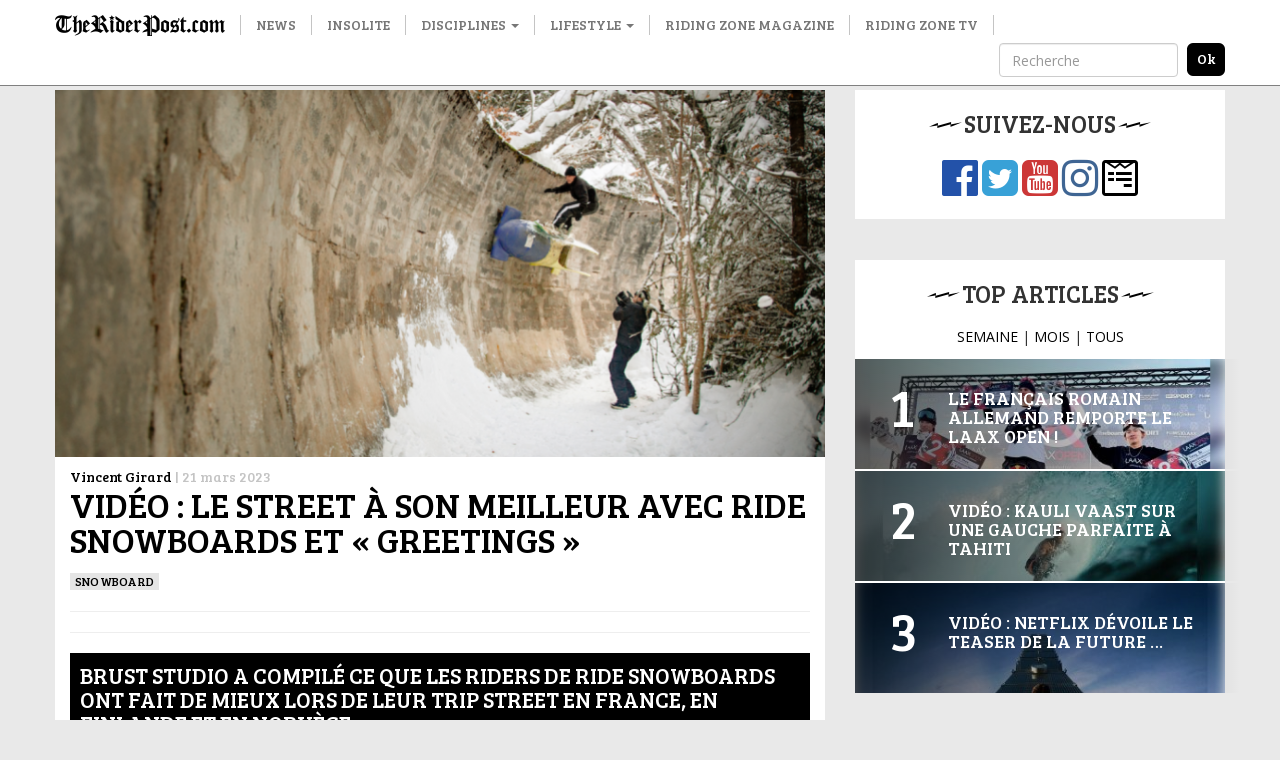

--- FILE ---
content_type: text/html; charset=UTF-8
request_url: https://www.theriderpost.com/disciplines/snow/snowboard/video-le-street-a-son-meilleur-avec-ride-snowboards-et-greetings/
body_size: 12099
content:

<!doctype html>
<html lang="fr-FR">
  <head>

  <meta charset="utf-8">
  <meta http-equiv="x-ua-compatible" content="ie=edge">
  <meta name="viewport" content="width=device-width, initial-scale=1">
  
  <meta name='robots' content='index, follow, max-image-preview:large, max-snippet:-1, max-video-preview:-1' />

	<!-- This site is optimized with the Yoast SEO plugin v23.0 - https://yoast.com/wordpress/plugins/seo/ -->
	<title>Vidéo : Le street à son meilleur avec Ride Snowboards et &quot;Greetings&quot;</title>
	<link rel="canonical" href="https://www.theriderpost.com/disciplines/snow/snowboard/video-le-street-a-son-meilleur-avec-ride-snowboards-et-greetings/" />
	<meta property="og:locale" content="fr_FR" />
	<meta property="og:type" content="article" />
	<meta property="og:title" content="Vidéo : Le street à son meilleur avec Ride Snowboards et &quot;Greetings&quot;" />
	<meta property="og:description" content="Brust Studio a compilé ce que les riders de Ride Snowboards ont fait de mieux lors de leur trip street en France, en Finlande et en Norvège. En décembre dernier, Brust Studio dévoilait la vidéo « Sincerely Yours » produite par Ride Snowboards Europe. C’est désormais un remix des meilleurs tricks de cette production auquel on a &hellip; Continued" />
	<meta property="og:url" content="https://www.theriderpost.com/disciplines/snow/snowboard/video-le-street-a-son-meilleur-avec-ride-snowboards-et-greetings/" />
	<meta property="og:site_name" content="The Rider Post" />
	<meta property="article:publisher" content="https://www.facebook.com/theriderpost/" />
	<meta property="article:published_time" content="2023-03-21T14:35:00+00:00" />
	<meta property="article:modified_time" content="2023-03-21T14:35:02+00:00" />
	<meta property="og:image" content="https://www.theriderpost.com/wp-content/uploads/2023/03/dfgdfg.png" />
	<meta property="og:image:width" content="1172" />
	<meta property="og:image:height" content="559" />
	<meta property="og:image:type" content="image/png" />
	<meta name="author" content="Vincent Girard" />
	<meta name="twitter:card" content="summary_large_image" />
	<meta name="twitter:creator" content="@TheRiderPost" />
	<meta name="twitter:site" content="@TheRiderPost" />
	<meta name="twitter:label1" content="Écrit par" />
	<meta name="twitter:data1" content="Vincent Girard" />
	<script type="application/ld+json" class="yoast-schema-graph">{"@context":"https://schema.org","@graph":[{"@type":"Article","@id":"https://www.theriderpost.com/disciplines/snow/snowboard/video-le-street-a-son-meilleur-avec-ride-snowboards-et-greetings/#article","isPartOf":{"@id":"https://www.theriderpost.com/disciplines/snow/snowboard/video-le-street-a-son-meilleur-avec-ride-snowboards-et-greetings/"},"author":{"name":"Vincent Girard","@id":"https://www.theriderpost.com/#/schema/person/d20d57cd69fbe5c89ffb279f1948f418"},"headline":"Vidéo : Le street à son meilleur avec Ride Snowboards et « Greetings »","datePublished":"2023-03-21T14:35:00+00:00","dateModified":"2023-03-21T14:35:02+00:00","mainEntityOfPage":{"@id":"https://www.theriderpost.com/disciplines/snow/snowboard/video-le-street-a-son-meilleur-avec-ride-snowboards-et-greetings/"},"wordCount":170,"commentCount":0,"publisher":{"@id":"https://www.theriderpost.com/#organization"},"image":{"@id":"https://www.theriderpost.com/disciplines/snow/snowboard/video-le-street-a-son-meilleur-avec-ride-snowboards-et-greetings/#primaryimage"},"thumbnailUrl":"https://www.theriderpost.com/wp-content/uploads/2023/03/dfgdfg.png","keywords":["snowboard"],"articleSection":["SNOWBOARD"],"inLanguage":"fr-FR","potentialAction":[{"@type":"CommentAction","name":"Comment","target":["https://www.theriderpost.com/disciplines/snow/snowboard/video-le-street-a-son-meilleur-avec-ride-snowboards-et-greetings/#respond"]}]},{"@type":"WebPage","@id":"https://www.theriderpost.com/disciplines/snow/snowboard/video-le-street-a-son-meilleur-avec-ride-snowboards-et-greetings/","url":"https://www.theriderpost.com/disciplines/snow/snowboard/video-le-street-a-son-meilleur-avec-ride-snowboards-et-greetings/","name":"Vidéo : Le street à son meilleur avec Ride Snowboards et \"Greetings\"","isPartOf":{"@id":"https://www.theriderpost.com/#website"},"primaryImageOfPage":{"@id":"https://www.theriderpost.com/disciplines/snow/snowboard/video-le-street-a-son-meilleur-avec-ride-snowboards-et-greetings/#primaryimage"},"image":{"@id":"https://www.theriderpost.com/disciplines/snow/snowboard/video-le-street-a-son-meilleur-avec-ride-snowboards-et-greetings/#primaryimage"},"thumbnailUrl":"https://www.theriderpost.com/wp-content/uploads/2023/03/dfgdfg.png","datePublished":"2023-03-21T14:35:00+00:00","dateModified":"2023-03-21T14:35:02+00:00","breadcrumb":{"@id":"https://www.theriderpost.com/disciplines/snow/snowboard/video-le-street-a-son-meilleur-avec-ride-snowboards-et-greetings/#breadcrumb"},"inLanguage":"fr-FR","potentialAction":[{"@type":"ReadAction","target":["https://www.theriderpost.com/disciplines/snow/snowboard/video-le-street-a-son-meilleur-avec-ride-snowboards-et-greetings/"]}]},{"@type":"ImageObject","inLanguage":"fr-FR","@id":"https://www.theriderpost.com/disciplines/snow/snowboard/video-le-street-a-son-meilleur-avec-ride-snowboards-et-greetings/#primaryimage","url":"https://www.theriderpost.com/wp-content/uploads/2023/03/dfgdfg.png","contentUrl":"https://www.theriderpost.com/wp-content/uploads/2023/03/dfgdfg.png","width":1172,"height":559},{"@type":"BreadcrumbList","@id":"https://www.theriderpost.com/disciplines/snow/snowboard/video-le-street-a-son-meilleur-avec-ride-snowboards-et-greetings/#breadcrumb","itemListElement":[{"@type":"ListItem","position":1,"name":"The Rider Post - Sports Extrêmes","item":"https://www.theriderpost.com/"},{"@type":"ListItem","position":2,"name":"Vidéo : Le street à son meilleur avec Ride Snowboards et « Greetings »"}]},{"@type":"WebSite","@id":"https://www.theriderpost.com/#website","url":"https://www.theriderpost.com/","name":"The Rider Post","description":"L&#039;actualité des sports extrêmes et des cultures freestyle.","publisher":{"@id":"https://www.theriderpost.com/#organization"},"potentialAction":[{"@type":"SearchAction","target":{"@type":"EntryPoint","urlTemplate":"https://www.theriderpost.com/?s={search_term_string}"},"query-input":"required name=search_term_string"}],"inLanguage":"fr-FR"},{"@type":"Organization","@id":"https://www.theriderpost.com/#organization","name":"The Riding Post - Sport Extrême","url":"https://www.theriderpost.com/","logo":{"@type":"ImageObject","inLanguage":"fr-FR","@id":"https://www.theriderpost.com/#/schema/logo/image/","url":"https://www.theriderpost.com/wp-content/uploads/2018/08/THERIDERPOSTsansfondnoir.jpg","contentUrl":"https://www.theriderpost.com/wp-content/uploads/2018/08/THERIDERPOSTsansfondnoir.jpg","width":2414,"height":505,"caption":"The Riding Post - Sport Extrême"},"image":{"@id":"https://www.theriderpost.com/#/schema/logo/image/"},"sameAs":["https://www.facebook.com/theriderpost/","https://x.com/TheRiderPost","https://www.instagram.com/theriderpostofficial/","https://www.youtube.com/user/TheRiderPost"]},{"@type":"Person","@id":"https://www.theriderpost.com/#/schema/person/d20d57cd69fbe5c89ffb279f1948f418","name":"Vincent Girard","image":{"@type":"ImageObject","inLanguage":"fr-FR","@id":"https://www.theriderpost.com/#/schema/person/image/","url":"https://secure.gravatar.com/avatar/5466855c570b5f2f4e06c98b1dedd1a2?s=96&d=mm&r=g","contentUrl":"https://secure.gravatar.com/avatar/5466855c570b5f2f4e06c98b1dedd1a2?s=96&d=mm&r=g","caption":"Vincent Girard"},"sameAs":["http://theriderpost.com"]}]}</script>
	<!-- / Yoast SEO plugin. -->


<link rel='dns-prefetch' href='//maxcdn.bootstrapcdn.com' />
<link href='https://fonts.gstatic.com' crossorigin rel='preconnect' />
<link rel="alternate" type="application/rss+xml" title="The Rider Post &raquo; Vidéo : Le street à son meilleur avec Ride Snowboards et « Greetings » Flux des commentaires" href="https://www.theriderpost.com/disciplines/snow/snowboard/video-le-street-a-son-meilleur-avec-ride-snowboards-et-greetings/feed/" />
<link data-minify="1" rel='stylesheet' id='sbr_styles-css' href='https://www.theriderpost.com/wp-content/cache/min/1/wp-content/plugins/reviews-feed/assets/css/sbr-styles.css?ver=1747302778' type='text/css' media='all' />
<link rel='stylesheet' id='sbi_styles-css' href='https://www.theriderpost.com/wp-content/plugins/instagram-feed/css/sbi-styles.min.css?ver=6.4.3' type='text/css' media='all' />
<style id='wp-emoji-styles-inline-css' type='text/css'>

	img.wp-smiley, img.emoji {
		display: inline !important;
		border: none !important;
		box-shadow: none !important;
		height: 1em !important;
		width: 1em !important;
		margin: 0 0.07em !important;
		vertical-align: -0.1em !important;
		background: none !important;
		padding: 0 !important;
	}
</style>
<link rel='stylesheet' id='wp-block-library-css' href='https://www.theriderpost.com/wp-includes/css/dist/block-library/style.min.css?ver=6.5.5' type='text/css' media='all' />
<style id='classic-theme-styles-inline-css' type='text/css'>
/*! This file is auto-generated */
.wp-block-button__link{color:#fff;background-color:#32373c;border-radius:9999px;box-shadow:none;text-decoration:none;padding:calc(.667em + 2px) calc(1.333em + 2px);font-size:1.125em}.wp-block-file__button{background:#32373c;color:#fff;text-decoration:none}
</style>
<style id='global-styles-inline-css' type='text/css'>
body{--wp--preset--color--black: #000000;--wp--preset--color--cyan-bluish-gray: #abb8c3;--wp--preset--color--white: #ffffff;--wp--preset--color--pale-pink: #f78da7;--wp--preset--color--vivid-red: #cf2e2e;--wp--preset--color--luminous-vivid-orange: #ff6900;--wp--preset--color--luminous-vivid-amber: #fcb900;--wp--preset--color--light-green-cyan: #7bdcb5;--wp--preset--color--vivid-green-cyan: #00d084;--wp--preset--color--pale-cyan-blue: #8ed1fc;--wp--preset--color--vivid-cyan-blue: #0693e3;--wp--preset--color--vivid-purple: #9b51e0;--wp--preset--gradient--vivid-cyan-blue-to-vivid-purple: linear-gradient(135deg,rgba(6,147,227,1) 0%,rgb(155,81,224) 100%);--wp--preset--gradient--light-green-cyan-to-vivid-green-cyan: linear-gradient(135deg,rgb(122,220,180) 0%,rgb(0,208,130) 100%);--wp--preset--gradient--luminous-vivid-amber-to-luminous-vivid-orange: linear-gradient(135deg,rgba(252,185,0,1) 0%,rgba(255,105,0,1) 100%);--wp--preset--gradient--luminous-vivid-orange-to-vivid-red: linear-gradient(135deg,rgba(255,105,0,1) 0%,rgb(207,46,46) 100%);--wp--preset--gradient--very-light-gray-to-cyan-bluish-gray: linear-gradient(135deg,rgb(238,238,238) 0%,rgb(169,184,195) 100%);--wp--preset--gradient--cool-to-warm-spectrum: linear-gradient(135deg,rgb(74,234,220) 0%,rgb(151,120,209) 20%,rgb(207,42,186) 40%,rgb(238,44,130) 60%,rgb(251,105,98) 80%,rgb(254,248,76) 100%);--wp--preset--gradient--blush-light-purple: linear-gradient(135deg,rgb(255,206,236) 0%,rgb(152,150,240) 100%);--wp--preset--gradient--blush-bordeaux: linear-gradient(135deg,rgb(254,205,165) 0%,rgb(254,45,45) 50%,rgb(107,0,62) 100%);--wp--preset--gradient--luminous-dusk: linear-gradient(135deg,rgb(255,203,112) 0%,rgb(199,81,192) 50%,rgb(65,88,208) 100%);--wp--preset--gradient--pale-ocean: linear-gradient(135deg,rgb(255,245,203) 0%,rgb(182,227,212) 50%,rgb(51,167,181) 100%);--wp--preset--gradient--electric-grass: linear-gradient(135deg,rgb(202,248,128) 0%,rgb(113,206,126) 100%);--wp--preset--gradient--midnight: linear-gradient(135deg,rgb(2,3,129) 0%,rgb(40,116,252) 100%);--wp--preset--font-size--small: 13px;--wp--preset--font-size--medium: 20px;--wp--preset--font-size--large: 36px;--wp--preset--font-size--x-large: 42px;--wp--preset--spacing--20: 0.44rem;--wp--preset--spacing--30: 0.67rem;--wp--preset--spacing--40: 1rem;--wp--preset--spacing--50: 1.5rem;--wp--preset--spacing--60: 2.25rem;--wp--preset--spacing--70: 3.38rem;--wp--preset--spacing--80: 5.06rem;--wp--preset--shadow--natural: 6px 6px 9px rgba(0, 0, 0, 0.2);--wp--preset--shadow--deep: 12px 12px 50px rgba(0, 0, 0, 0.4);--wp--preset--shadow--sharp: 6px 6px 0px rgba(0, 0, 0, 0.2);--wp--preset--shadow--outlined: 6px 6px 0px -3px rgba(255, 255, 255, 1), 6px 6px rgba(0, 0, 0, 1);--wp--preset--shadow--crisp: 6px 6px 0px rgba(0, 0, 0, 1);}:where(.is-layout-flex){gap: 0.5em;}:where(.is-layout-grid){gap: 0.5em;}body .is-layout-flex{display: flex;}body .is-layout-flex{flex-wrap: wrap;align-items: center;}body .is-layout-flex > *{margin: 0;}body .is-layout-grid{display: grid;}body .is-layout-grid > *{margin: 0;}:where(.wp-block-columns.is-layout-flex){gap: 2em;}:where(.wp-block-columns.is-layout-grid){gap: 2em;}:where(.wp-block-post-template.is-layout-flex){gap: 1.25em;}:where(.wp-block-post-template.is-layout-grid){gap: 1.25em;}.has-black-color{color: var(--wp--preset--color--black) !important;}.has-cyan-bluish-gray-color{color: var(--wp--preset--color--cyan-bluish-gray) !important;}.has-white-color{color: var(--wp--preset--color--white) !important;}.has-pale-pink-color{color: var(--wp--preset--color--pale-pink) !important;}.has-vivid-red-color{color: var(--wp--preset--color--vivid-red) !important;}.has-luminous-vivid-orange-color{color: var(--wp--preset--color--luminous-vivid-orange) !important;}.has-luminous-vivid-amber-color{color: var(--wp--preset--color--luminous-vivid-amber) !important;}.has-light-green-cyan-color{color: var(--wp--preset--color--light-green-cyan) !important;}.has-vivid-green-cyan-color{color: var(--wp--preset--color--vivid-green-cyan) !important;}.has-pale-cyan-blue-color{color: var(--wp--preset--color--pale-cyan-blue) !important;}.has-vivid-cyan-blue-color{color: var(--wp--preset--color--vivid-cyan-blue) !important;}.has-vivid-purple-color{color: var(--wp--preset--color--vivid-purple) !important;}.has-black-background-color{background-color: var(--wp--preset--color--black) !important;}.has-cyan-bluish-gray-background-color{background-color: var(--wp--preset--color--cyan-bluish-gray) !important;}.has-white-background-color{background-color: var(--wp--preset--color--white) !important;}.has-pale-pink-background-color{background-color: var(--wp--preset--color--pale-pink) !important;}.has-vivid-red-background-color{background-color: var(--wp--preset--color--vivid-red) !important;}.has-luminous-vivid-orange-background-color{background-color: var(--wp--preset--color--luminous-vivid-orange) !important;}.has-luminous-vivid-amber-background-color{background-color: var(--wp--preset--color--luminous-vivid-amber) !important;}.has-light-green-cyan-background-color{background-color: var(--wp--preset--color--light-green-cyan) !important;}.has-vivid-green-cyan-background-color{background-color: var(--wp--preset--color--vivid-green-cyan) !important;}.has-pale-cyan-blue-background-color{background-color: var(--wp--preset--color--pale-cyan-blue) !important;}.has-vivid-cyan-blue-background-color{background-color: var(--wp--preset--color--vivid-cyan-blue) !important;}.has-vivid-purple-background-color{background-color: var(--wp--preset--color--vivid-purple) !important;}.has-black-border-color{border-color: var(--wp--preset--color--black) !important;}.has-cyan-bluish-gray-border-color{border-color: var(--wp--preset--color--cyan-bluish-gray) !important;}.has-white-border-color{border-color: var(--wp--preset--color--white) !important;}.has-pale-pink-border-color{border-color: var(--wp--preset--color--pale-pink) !important;}.has-vivid-red-border-color{border-color: var(--wp--preset--color--vivid-red) !important;}.has-luminous-vivid-orange-border-color{border-color: var(--wp--preset--color--luminous-vivid-orange) !important;}.has-luminous-vivid-amber-border-color{border-color: var(--wp--preset--color--luminous-vivid-amber) !important;}.has-light-green-cyan-border-color{border-color: var(--wp--preset--color--light-green-cyan) !important;}.has-vivid-green-cyan-border-color{border-color: var(--wp--preset--color--vivid-green-cyan) !important;}.has-pale-cyan-blue-border-color{border-color: var(--wp--preset--color--pale-cyan-blue) !important;}.has-vivid-cyan-blue-border-color{border-color: var(--wp--preset--color--vivid-cyan-blue) !important;}.has-vivid-purple-border-color{border-color: var(--wp--preset--color--vivid-purple) !important;}.has-vivid-cyan-blue-to-vivid-purple-gradient-background{background: var(--wp--preset--gradient--vivid-cyan-blue-to-vivid-purple) !important;}.has-light-green-cyan-to-vivid-green-cyan-gradient-background{background: var(--wp--preset--gradient--light-green-cyan-to-vivid-green-cyan) !important;}.has-luminous-vivid-amber-to-luminous-vivid-orange-gradient-background{background: var(--wp--preset--gradient--luminous-vivid-amber-to-luminous-vivid-orange) !important;}.has-luminous-vivid-orange-to-vivid-red-gradient-background{background: var(--wp--preset--gradient--luminous-vivid-orange-to-vivid-red) !important;}.has-very-light-gray-to-cyan-bluish-gray-gradient-background{background: var(--wp--preset--gradient--very-light-gray-to-cyan-bluish-gray) !important;}.has-cool-to-warm-spectrum-gradient-background{background: var(--wp--preset--gradient--cool-to-warm-spectrum) !important;}.has-blush-light-purple-gradient-background{background: var(--wp--preset--gradient--blush-light-purple) !important;}.has-blush-bordeaux-gradient-background{background: var(--wp--preset--gradient--blush-bordeaux) !important;}.has-luminous-dusk-gradient-background{background: var(--wp--preset--gradient--luminous-dusk) !important;}.has-pale-ocean-gradient-background{background: var(--wp--preset--gradient--pale-ocean) !important;}.has-electric-grass-gradient-background{background: var(--wp--preset--gradient--electric-grass) !important;}.has-midnight-gradient-background{background: var(--wp--preset--gradient--midnight) !important;}.has-small-font-size{font-size: var(--wp--preset--font-size--small) !important;}.has-medium-font-size{font-size: var(--wp--preset--font-size--medium) !important;}.has-large-font-size{font-size: var(--wp--preset--font-size--large) !important;}.has-x-large-font-size{font-size: var(--wp--preset--font-size--x-large) !important;}
.wp-block-navigation a:where(:not(.wp-element-button)){color: inherit;}
:where(.wp-block-post-template.is-layout-flex){gap: 1.25em;}:where(.wp-block-post-template.is-layout-grid){gap: 1.25em;}
:where(.wp-block-columns.is-layout-flex){gap: 2em;}:where(.wp-block-columns.is-layout-grid){gap: 2em;}
.wp-block-pullquote{font-size: 1.5em;line-height: 1.6;}
</style>
<link data-minify="1" rel='stylesheet' id='contact-form-7-css' href='https://www.theriderpost.com/wp-content/cache/min/1/wp-content/plugins/contact-form-7/includes/css/styles.css?ver=1747302778' type='text/css' media='all' />
<link rel='stylesheet' id='ctf_styles-css' href='https://www.theriderpost.com/wp-content/plugins/custom-twitter-feeds/css/ctf-styles.min.css?ver=2.2.2' type='text/css' media='all' />
<link rel='stylesheet' id='cff-css' href='https://www.theriderpost.com/wp-content/plugins/custom-facebook-feed/assets/css/cff-style.min.css?ver=4.2.5' type='text/css' media='all' />
<link data-minify="1" rel='stylesheet' id='sb-font-awesome-css' href='https://www.theriderpost.com/wp-content/cache/min/1/font-awesome/4.7.0/css/font-awesome.min.css?ver=1747302778' type='text/css' media='all' />
<link data-minify="1" rel='stylesheet' id='sage/css-css' href='https://www.theriderpost.com/wp-content/cache/min/1/wp-content/themes/theriderpost/dist/styles/main-69d60bca06.css?ver=1747302778' type='text/css' media='all' />
<script type="text/javascript" src="https://www.theriderpost.com/wp-includes/js/jquery/jquery.min.js?ver=3.7.1" id="jquery-core-js"></script>

<link rel="https://api.w.org/" href="https://www.theriderpost.com/wp-json/" /><link rel="alternate" type="application/json" href="https://www.theriderpost.com/wp-json/wp/v2/posts/172281" /><link rel="EditURI" type="application/rsd+xml" title="RSD" href="https://www.theriderpost.com/xmlrpc.php?rsd" />
<link rel='shortlink' href='https://www.theriderpost.com/?p=172281' />
		
				<style>
			.no-js img.lazyload { display: none; }
			figure.wp-block-image img.lazyloading { min-width: 150px; }
							.lazyload, .lazyloading { opacity: 0; }
				.lazyloaded {
					opacity: 1;
					transition: opacity 400ms;
					transition-delay: 0ms;
				}
					</style>
		  
  <link href="https://fonts.googleapis.com/css?family=Bree+Serif|Open+Sans&#038;display=swap" rel="stylesheet">
  
  <!-- Google Tag Manager -->
	<script>(function(w,d,s,l,i){w[l]=w[l]||[];w[l].push({'gtm.start':
	new Date().getTime(),event:'gtm.js'});var f=d.getElementsByTagName(s)[0],
	j=d.createElement(s),dl=l!='dataLayer'?'&l='+l:'';j.async=true;j.src=
	'https://www.googletagmanager.com/gtm.js?id='+i+dl;f.parentNode.insertBefore(j,f);
	})(window,document,'script','dataLayer','GTM-KWFWVD2');</script>
	<!-- End Google Tag Manager -->

	<!-- AdSense -->	
	<!-- <script data-ad-client="ca-pub-3961011339741437" async src="https://pagead2.googlesyndication.com/pagead/js/adsbygoogle.js"></script> -->
	<!-- End AdSense -->	
	<script src="https://static.admysports.com/hb/site/theriderpost/hb_theriderpost.js" defer></script>
	<!-- Taboola -->		
	
	<!-- End Taboola -->
  
  <style type="text/css" media="screen">
		/* 	  Hack deguelasse */
  	.at-label {
	  	font-size: 20px !important;
	  	font-family: Bree Serif !important;
  	}
  	.at4-jumboshare .at4-count-container {
		  min-width: 100px !important;
		}
		.at4-jumboshare .at4-count {
		  line-height: 10px !important;
		}
  </style>
	  
</head>
  <body class="post-template-default single single-post postid-172281 single-format-standard video-le-street-a-son-meilleur-avec-ride-snowboards-et-greetings sidebar-primary">
		

	  <!-- Google Tag Manager (noscript) -->
		<noscript><iframe 
		height="0" width="0" style="display:none;visibility:hidden" data-src="https://www.googletagmanager.com/ns.html?id=GTM-KWFWVD2" class="lazyload" src="[data-uri]"></iframe></noscript>
		<!-- End Google Tag Manager (noscript) -->
    
    <!--[if IE]>
      <div class="alert alert-warning">
        You are using an <strong>outdated</strong> browser. Please <a href="http://browsehappy.com/">upgrade your browser</a> to improve your experience.      </div>
    <![endif]-->
    
    <!-- Add spacer if user is logged because of wp menu -->

<div id="theriderpost_wp" class="ams-ad"></div>
<div id="theriderpost_footer" class="ams-ad"></div>

<header class="banner">
  <nav class="navbar navbar-default container-fluid navbar-fixed-top affix-top">
      <div class="container">

        <!-- Brand and toggle get grouped for better mobile display -->
        <div class="navbar-header">
          <button type="button" class="navbar-toggle collapsed" data-toggle="collapse" data-target="#trp-collapse-nav" aria-expanded="false">
            <span class="sr-only">Toggle navigation</span>
            <span class="icon-bar"></span>
            <span class="icon-bar"></span>
            <span class="icon-bar"></span>
          </button>
          <a title="The Rider Post | l'Actualité des sports extrêmes" class="navbar-brand" href="https://www.theriderpost.com/">
            <img alt="The Rider Post | Sports Extrêmes"  data-src="https://www.theriderpost.com/wp-content/themes/theriderpost/dist/images/logo_the_rider_post.png" class="lazyload" src="[data-uri]"><noscript><img alt="The Rider Post | Sports Extrêmes" src="https://www.theriderpost.com/wp-content/themes/theriderpost/dist/images/logo_the_rider_post.png"></noscript>
          </a>
        </div>

        <!-- Collect the nav links, forms, and other content for toggling -->
        <div class="collapse navbar-collapse" id="trp-collapse-nav">
          <ul id="menu-main" class="nav navbar-nav yamm"><li class="menu-news"><a href="https://www.theriderpost.com/news/">News</a></li>
<li class="menu-insolite"><a href="https://www.theriderpost.com/insolite/">Insolite</a></li>
<li class="current-post-ancestor dropdown menu-disciplines"><a class="dropdown-toggle" data-toggle="dropdown" data-target="#" href="https://www.theriderpost.com/category/disciplines/">Disciplines <b class="caret"></b></a>
<ul class="dropdown-menu">

<div class="yamm-content">

<div class="row">
	<li class="dropdown col-sm-4 menu-col menu-urban"><a href="https://www.theriderpost.com/category/disciplines/urban/">Urban</a>
<ul class="elementy-ul yamm-fw">
		<li class="menu-bmx"><a href="https://www.theriderpost.com/category/disciplines/urban/bmx/">BMX</a></li>
		<li class="menu-skate"><a href="https://www.theriderpost.com/category/disciplines/urban/skate/">SKATE</a></li>
		<li class="menu-roller"><a href="https://www.theriderpost.com/category/disciplines/urban/autres-urban/roller/">ROLLER</a></li>
		<li class="menu-trottinette"><a href="https://www.theriderpost.com/category/disciplines/urban/autres-urban/trottinette/">TROTTINETTE</a></li>
	</ul>
</li>
	<li class="dropdown col-sm-4 menu-col menu-water"><a href="https://www.theriderpost.com/category/disciplines/water/">Water</a>
<ul class="elementy-ul yamm-fw">
		<li class="menu-surf"><a href="https://www.theriderpost.com/category/disciplines/water/surf/">SURF</a></li>
		<li class="menu-kitesurf"><a href="https://www.theriderpost.com/category/disciplines/water/kitesurf/">KITESURF</a></li>
		<li class="menu-wakeboard"><a href="https://www.theriderpost.com/category/disciplines/water/autres-water/wakeboard/">WAKEBOARD</a></li>
		<li class="menu-windsurf"><a href="https://www.theriderpost.com/category/disciplines/water/windsurf/">Windsurf</a></li>
	</ul>
</li>
	<li class="current-post-ancestor dropdown col-sm-4 menu-col menu-snow"><a href="https://www.theriderpost.com/category/disciplines/snow/">Snow</a>
<ul class="elementy-ul yamm-fw">
		<li class="menu-ski"><a href="https://www.theriderpost.com/category/disciplines/snow/ski/">ski</a></li>
		<li class="current-post-ancestor active current-post-parent menu-snowboard"><a href="https://www.theriderpost.com/category/disciplines/snow/snowboard/">SNOWBOARD</a></li>
		<li class="menu-speedriding"><a href="https://www.theriderpost.com/category/disciplines/snow/autres-snow/speedriding/">SPEEDRIDING</a></li>
		<li class="menu-luge-extreme"><a href="https://www.theriderpost.com/category/disciplines/snow/autres-snow/luge-extreme/">Luge extrême</a></li>
	</ul>
</li>
	<li class="dropdown col-sm-4 menu-col menu-dirt"><a href="https://www.theriderpost.com/category/disciplines/dirt/">Dirt</a>
<ul class="elementy-ul yamm-fw">
		<li class="menu-vtt-mtb"><a href="https://www.theriderpost.com/category/disciplines/dirt/vtt-mtb/">VTT &#8211; MTB</a></li>
		<li class="menu-fmx"><a href="https://www.theriderpost.com/category/disciplines/mecanique/fmx/">FMX</a></li>
		<li class="menu-mountainboard"><a href="https://www.theriderpost.com/category/disciplines/dirt/mountainboard/">MOUNTAINBOARD</a></li>
		<li class="menu-trial"><a href="https://www.theriderpost.com/category/disciplines/urban/autres-urban/trial/">Trial</a></li>
	</ul>
</li>
	<li class="dropdown col-sm-4 menu-col menu-air"><a href="https://www.theriderpost.com/category/disciplines/air/">Air</a>
<ul class="elementy-ul yamm-fw">
		<li class="menu-basejump"><a href="https://www.theriderpost.com/category/disciplines/air/basejump/">BASEJUMP</a></li>
		<li class="menu-wingsuit"><a href="https://www.theriderpost.com/category/disciplines/air/wingsuit/">WINGSUIT</a></li>
		<li class="menu-escalade"><a href="https://www.theriderpost.com/category/disciplines/dirt/escalade/">Escalade</a></li>
		<li class="menu-slackline"><a href="https://www.theriderpost.com/category/disciplines/air/autres-air/slackline/">Slackline</a></li>
	</ul>
</li>
</ul>
</li>
<li class="dropdown menu-lifestyle"><a class="dropdown-toggle" data-toggle="dropdown" data-target="#" href="https://www.theriderpost.com/category/lifestyle/">Lifestyle <b class="caret"></b></a>
<ul class="dropdown-menu">

<div class="yamm-content">

<div class="row">
	<li class="col-sm-4 menu-col menu-tatouage"><a href="https://www.theriderpost.com/category/lifestyle/tatouage/">Tatouage</a></li>
	<li class="col-sm-4 menu-col menu-best-of"><a href="https://www.theriderpost.com/category/lifestyle/best-of/">Best-of</a></li>
	<li class="col-sm-4 menu-col menu-musique"><a href="https://www.theriderpost.com/category/lifestyle/musique/">Musique</a></li>
	<li class="col-sm-4 menu-col menu-mode"><a href="https://www.theriderpost.com/category/lifestyle/mode/">Mode</a></li>
	<li class="col-sm-4 menu-col menu-design"><a href="https://www.theriderpost.com/category/lifestyle/design/">DESIGN</a></li>
	<li class="col-sm-4 menu-col menu-high-tech"><a href="https://www.theriderpost.com/category/lifestyle/high-tech/">High-tech</a></li>
	<li class="col-sm-4 menu-col menu-business"><a href="https://www.theriderpost.com/category/lifestyle/business/">Business</a></li>
	<li class="col-sm-4 menu-col menu-culture"><a href="https://www.theriderpost.com/category/lifestyle/culture/">culture</a></li>
	<li class="col-sm-4 menu-col menu-films-tv"><a href="https://www.theriderpost.com/category/lifestyle/films-tv/">Films &amp; TV</a></li>
	<li class="col-sm-4 menu-col menu-jeux-concours"><a href="https://www.theriderpost.com/category/lifestyle/jeux-concours/">Jeux-concours</a></li>
</ul>
</li>
<li class="menu-riding-zone-magazine"><a href="https://www.ridingzonemagazine.com/">Riding Zone Magazine</a></li>
<li class="menu-riding-zone-tv"><a href="https://tv.ridingzone.com">Riding Zone TV</a></li>
</ul>
          <!-- Search form -->
          <form class="navbar-form navbar-right" method="get" action="/" role="search">
            <div class="form-group">
              <input type="text" class="form-control" placeholder="Recherche" name="s">
            </div>
            <input type="submit" class="search-submit" value="ok">
          </form>
          <!-- End Search form -->

        </div>
        <!-- /.navbar-collapse -->

      </div>
  </nav>
</header>

<!-- Ads -->
<div class="container-fluid hidden-lg hidden-md hidden-sm">
	<a href="https://tv.ridingzone.com/" target="_blank">
  	<img   alt="Riding Zone TV" data-src="https://www.theriderpost.com/wp-content/uploads/2022/03/pub-riding-zone-tv.jpg" class="img-responsive lazyload" src="[data-uri]"><noscript><img class="img-responsive" src="http://www.theriderpost.com/wp-content/uploads/2022/03/pub-riding-zone-tv.jpg" alt="Riding Zone TV"></noscript>
	</a>
</div>
<!-- End Ads -->
<!-- Header 
<script async src="https://pagead2.googlesyndication.com/pagead/js/adsbygoogle.js"></script>

<ins class="adsbygoogle adsbygoogle-header"
     style="display:block"
     data-ad-client="ca-pub-3961011339741437"
     data-ad-slot="8053621080"
     data-ad-format="auto"
     data-full-width-responsive="true"></ins>
<script>
     (adsbygoogle = window.adsbygoogle || []).push({});
</script>
-->


<!-- Only homepage -->
<!-- End homepage -->
    
    <div class="wrap container" role="document">
		<center><div id="theriderpost_ht" class="ams-ad" style ="margin-bottom:20px"></div></center>
      <div class="content row">
        <main class="main">
          

  <div class="col-lg-12">
    <div class="image-header">
              <a href="https://www.theriderpost.com/disciplines/snow/snowboard/video-le-street-a-son-meilleur-avec-ride-snowboards-et-greetings/"><img   data-src="https://www.theriderpost.com/wp-content/uploads/2023/03/dfgdfg-768x366.png" class="img-responsive lazyload" src="[data-uri]"><noscript><img src="https://www.theriderpost.com/wp-content/uploads/2023/03/dfgdfg-768x366.png" class="img-responsive"></noscript></a>
          </div>
    <article class="post-172281 post type-post status-publish format-standard has-post-thumbnail hentry category-snowboard tag-snowboard">
      <header class="row">
        <div class="col-lg-12">
          
<p class="byline author vcard">
  <a rel="nofollow" href="https://www.theriderpost.com/author/vincent-girard/" class="fn">Vincent Girard</a> |
  <time class="updated" datetime="2023-03-21T14:35:00+00:00">21 mars 2023</time>
</p>
          <h1 class="entry-title">Vidéo : Le street à son meilleur avec Ride Snowboards et « Greetings »</h1>
        </div>
        <div class="col-lg-6">
          
<a onclick="dataLayer.push({"category": SNOWBOARD})" class="category-pill" href="https://www.theriderpost.com/category/disciplines/snow/snowboard/" alt="View all posts in SNOWBOARD">SNOWBOARD</a>        </div>
        <div class="col-lg-6">
        </div>
      </header>
      <hr/>
      <div class="addthis_inline_share_toolbox"></div>
      <hr style="margin-bottom: 0; margin-top: 16px;"/>
      <div class="entry-content">
        
<h2 class="wp-block-heading">Brust Studio a compilé ce que les riders de Ride Snowboards ont fait de mieux lors de leur trip street en France, en Finlande et en Norvège.</h2>



<p>En décembre dernier, Brust Studio dévoilait la vidéo « Sincerely Yours » produite par Ride Snowboards Europe. C’est désormais un remix des meilleurs tricks de cette production auquel on a droit dans ce nouvel opus baptisé « Greetings ». Un tournage en mode street réalisé en France, en Finlande et en Norvège avec les riders Mikko Rehnberg, Kristian Skjømming, Louis Labertrande, Pierre Scafidi, Samuel Ærø, Jonathan Begley, Maria Hilde, Nicolas Palladio, Rasmus Rönkä et Sara Säkkinen.</p><div id="theriderpost_hm" class="ams-ad"></div>



<figure class="wp-block-embed is-type-video is-provider-youtube wp-block-embed-youtube"><div class="wp-block-embed__wrapper">
<div class="embed-responsive embed-responsive-16by9" data-aspectratio=""><iframe title="Greetings"  frameborder="0" allow="accelerometer; autoplay; clipboard-write; encrypted-media; gyroscope; picture-in-picture; web-share" referrerpolicy="strict-origin-when-cross-origin" allowfullscreen data-src="https://www.youtube.com/embed/jIpt2rslL3A?feature=oembed" class="lazyload" src="[data-uri]"></iframe></div>
</div></figure>



<p>Regardez le reportage de l’émission Riding Zone (produite par <strong><a href="http://www.puzzlemedia.fr/" target="_blank" rel="noreferrer noopener">Puzzle Media</a></strong>) sur la rencontre entre un abonné de la chaine Maxence et la quadruple championne du monde de snowboard freeride Marion Haerty.</p>



<figure class="wp-block-embed is-type-video is-provider-youtube wp-block-embed-youtube"><div class="wp-block-embed__wrapper">
<div class="embed-responsive embed-responsive-16by9" data-aspectratio=""><iframe title="ON RÉALISE LE RÊVE D&#039;UN ABONNÉ ! (avec Marion Haerty)"  frameborder="0" allow="accelerometer; autoplay; clipboard-write; encrypted-media; gyroscope; picture-in-picture; web-share" referrerpolicy="strict-origin-when-cross-origin" allowfullscreen data-src="https://www.youtube.com/embed/21qruNxTyzk?feature=oembed" class="lazyload" src="[data-uri]"></iframe></div>
</div></figure>
        <hr>

        <!-- Taboola -->		
        <div id="taboola-below-article-thumbnails"></div>
				        
				</div>
				<!-- End Taboola -->		
      
      <footer>
              </footer>
      
    </article>
  </div>
  <div class="col-lg-12">
    <div class="related-posts">
      <h2>À lire aussi...</h2>
			<div class="row"><div class="col-sm-6 col-md-6 post-183024 post type-post status-publish format-standard has-post-thumbnail hentry category-snowboard tag-geraldine-fasnacht tag-riding-zone-tv tag-snowboard tag-wingsuit" >
<div class="entry-content top-article">
		<figure>
	  				<a href="https://www.theriderpost.com/disciplines/snow/snowboard/voler-et-rider-lultime-aventure-alpine-de-geraldine-fasnacht-sur-riding-zone-tv/"><img   data-src="https://www.theriderpost.com/wp-content/uploads/2026/01/Nordend_169-1-750x358.jpg" class="img-responsive lazyload" src="[data-uri]"><noscript><img src="https://www.theriderpost.com/wp-content/uploads/2026/01/Nordend_169-1-750x358.jpg" class="img-responsive"></noscript></a>
				</figure>
		<div class="entry-inner-content">
	  <!-- <div class="caption" style="background-color: #58a74e"> -->
		
<p class="byline author vcard">
  <a rel="nofollow" href="https://www.theriderpost.com/author/vincent-girard/" class="fn">Vincent Girard</a> |
  <time class="updated" datetime="2026-01-21T11:30:46+00:00">21 janvier 2026</time>
</p>
		<a href="https://www.theriderpost.com/disciplines/snow/snowboard/voler-et-rider-lultime-aventure-alpine-de-geraldine-fasnacht-sur-riding-zone-tv/">
			<div class="caption">
		    <h3>Voler et rider : l’ultime aventure alpine de Géraldine Fasnacht &hellip;</h3>
				<p class="excerpt">Atterrir en avion sur le massif du Mont Rose et enchaîner en snowboard sur &hellip;</p>
		  </div>
		</a>
		<div class="categories-bar">
			
<a onclick="dataLayer.push({"category": SNOWBOARD})" class="category-pill" href="https://www.theriderpost.com/category/disciplines/snow/snowboard/" alt="View all posts in SNOWBOARD">SNOWBOARD</a>			<span class="pull-right">
				
<span class="views-bar">
  <!-- <i class="fa fa-eye" aria-hidden="true"></i> -->
  </span>
			</span>
		</div>
	</div>
</div>
</div><div class="col-sm-6 col-md-6 post-183002 post type-post status-publish format-standard has-post-thumbnail hentry category-snowboard tag-laax-open tag-romain-allemand tag-slopestyle tag-snowboard" >
<div class="entry-content top-article">
		<figure>
	  				<a href="https://www.theriderpost.com/disciplines/snow/snowboard/le-francais-romain-allemand-remporte-le-laax-open/"><img   data-src="https://www.theriderpost.com/wp-content/uploads/2026/01/jrthfgth-750x358.jpg" class="img-responsive lazyload" src="[data-uri]"><noscript><img src="https://www.theriderpost.com/wp-content/uploads/2026/01/jrthfgth-750x358.jpg" class="img-responsive"></noscript></a>
				</figure>
		<div class="entry-inner-content">
	  <!-- <div class="caption" style="background-color: #58a74e"> -->
		
<p class="byline author vcard">
  <a rel="nofollow" href="https://www.theriderpost.com/author/vincent-girard/" class="fn">Vincent Girard</a> |
  <time class="updated" datetime="2026-01-18T18:03:47+00:00">18 janvier 2026</time>
</p>
		<a href="https://www.theriderpost.com/disciplines/snow/snowboard/le-francais-romain-allemand-remporte-le-laax-open/">
			<div class="caption">
		    <h3>Le Français Romain Allemand remporte le Laax Open !</h3>
				<p class="excerpt">Grosse victoire pour le snowboardeur tricolore Romain Allemand qui s’est &hellip;</p>
		  </div>
		</a>
		<div class="categories-bar">
			
<a onclick="dataLayer.push({"category": SNOWBOARD})" class="category-pill" href="https://www.theriderpost.com/category/disciplines/snow/snowboard/" alt="View all posts in SNOWBOARD">SNOWBOARD</a>			<span class="pull-right">
				
<span class="views-bar">
  <!-- <i class="fa fa-eye" aria-hidden="true"></i> -->
  </span>
			</span>
		</div>
	</div>
</div>
</div><div class="top-title clearfix" style="margin-bottom: 10px;"></div><div class="col-sm-6 col-md-6 post-182992 post type-post status-publish format-standard has-post-thumbnail hentry category-ski category-snowboard tag-freeride-world-tour tag-ski tag-snowboard" >
<div class="entry-content top-article">
		<figure>
	  				<a href="https://www.theriderpost.com/disciplines/snow/ski/freeride-world-tour-4-podiums-pour-les-francais-sur-la-premiere-etape-de-la-saison/"><img   data-src="https://www.theriderpost.com/wp-content/uploads/2026/01/jrthdrth-750x358.png" class="img-responsive lazyload" src="[data-uri]"><noscript><img src="https://www.theriderpost.com/wp-content/uploads/2026/01/jrthdrth-750x358.png" class="img-responsive"></noscript></a>
				</figure>
		<div class="entry-inner-content">
	  <!-- <div class="caption" style="background-color: #58a74e"> -->
		
<p class="byline author vcard">
  <a rel="nofollow" href="https://www.theriderpost.com/author/vincent-girard/" class="fn">Vincent Girard</a> |
  <time class="updated" datetime="2026-01-16T14:49:59+00:00">16 janvier 2026</time>
</p>
		<a href="https://www.theriderpost.com/disciplines/snow/ski/freeride-world-tour-4-podiums-pour-les-francais-sur-la-premiere-etape-de-la-saison/">
			<div class="caption">
		    <h3>Freeride World Tour : 4 podiums pour les Français sur la première &hellip;</h3>
				<p class="excerpt">À Baqueira Beret, la première épreuve de la saison du Freeride World Tour a &hellip;</p>
		  </div>
		</a>
		<div class="categories-bar">
			
<a onclick="dataLayer.push({"category": ski})" class="category-pill" href="https://www.theriderpost.com/category/disciplines/snow/ski/" alt="View all posts in ski">ski</a> <a onclick="dataLayer.push({"category": SNOWBOARD})" class="category-pill" href="https://www.theriderpost.com/category/disciplines/snow/snowboard/" alt="View all posts in SNOWBOARD">SNOWBOARD</a>			<span class="pull-right">
				
<span class="views-bar">
  <!-- <i class="fa fa-eye" aria-hidden="true"></i> -->
  </span>
			</span>
		</div>
	</div>
</div>
</div><div class="col-sm-6 col-md-6 post-182981 post type-post status-publish format-standard has-post-thumbnail hentry category-snowboard tag-patagonia tag-ryland-bell tag-snowboard" >
<div class="entry-content top-article">
		<figure>
	  				<a href="https://www.theriderpost.com/disciplines/snow/snowboard/dig-lenvers-du-decor-derriere-une-expedition-de-snowboard-engagee-en-alaska/"><img   data-src="https://www.theriderpost.com/wp-content/uploads/2026/01/maxresdefault-3-750x358.jpg" class="img-responsive lazyload" src="[data-uri]"><noscript><img src="https://www.theriderpost.com/wp-content/uploads/2026/01/maxresdefault-3-750x358.jpg" class="img-responsive"></noscript></a>
				</figure>
		<div class="entry-inner-content">
	  <!-- <div class="caption" style="background-color: #58a74e"> -->
		
<p class="byline author vcard">
  <a rel="nofollow" href="https://www.theriderpost.com/author/vincent-girard/" class="fn">Vincent Girard</a> |
  <time class="updated" datetime="2026-01-15T19:22:54+00:00">15 janvier 2026</time>
</p>
		<a href="https://www.theriderpost.com/disciplines/snow/snowboard/dig-lenvers-du-decor-derriere-une-expedition-de-snowboard-engagee-en-alaska/">
			<div class="caption">
		    <h3>DIG : L’envers du décor derrière une expédition de snowboard &hellip;</h3>
				<p class="excerpt">Dans le film DIG, le snowboardeur et pêcheur professionnel Ryland Bell &hellip;</p>
		  </div>
		</a>
		<div class="categories-bar">
			
<a onclick="dataLayer.push({"category": SNOWBOARD})" class="category-pill" href="https://www.theriderpost.com/category/disciplines/snow/snowboard/" alt="View all posts in SNOWBOARD">SNOWBOARD</a>			<span class="pull-right">
				
<span class="views-bar">
  <!-- <i class="fa fa-eye" aria-hidden="true"></i> -->
  </span>
			</span>
		</div>
	</div>
</div>
</div><div class="top-title clearfix" style="margin-bottom: 10px;"></div></div>    </div>
  </div>
        </main><!-- /.main -->
                  <aside class="sidebar">
            
<section class="widget widget-social">
  <div class="row">
    <div class="col-lg-12">
      <h3>Suivez-nous</h3>
      <a rel="nofollow" href="https://www.facebook.com/theriderpost/" target="_blank"><i class="fa fa-facebook-official fa-3x" aria-hidden="true"></i></a>
      <a rel="nofollow" href="https://twitter.com/TheRiderPost" target="_blank"><i class="fa fa-twitter-square fa-3x" aria-hidden="true"></i></a>
      <a rel="nofollow" href="https://www.youtube.com/user/TheRiderPost" target="_blank"><i class="fa fa-youtube-square fa-3x" aria-hidden="true"></i></a>
      <a rel="nofollow" href="https://www.instagram.com/theriderpostofficial/" target="_blank"><i class="fa fa-instagram fa-3x" aria-hidden="true"></i></a>
      <a rel="nofollow" href="http://eepurl.com/6Ce15" target="_blank"><i class="fa fa-wpforms fa-3x" aria-hidden="true"></i></a>
    </div>
  </div>
</section>

<section class="widget">
	<!--
<script async src="https://pagead2.googlesyndication.com/pagead/js/adsbygoogle.js"></script>
<ins class="adsbygoogle"
     style="display:block"
     data-ad-client="ca-pub-3961011339741437"
     data-ad-slot="4456107102"
     data-ad-format="auto"
     data-full-width-responsive="true"></ins>
<script>
     (adsbygoogle = window.adsbygoogle || []).push({});
</script>
-->
<div id="theriderpost_vt" class="ams-ad"></div>	
</section>


<section class="widget widget-top-articles">
  <div class="row">
    <div class="col-lg-12">
      <h3>Top articles</h3>
      <ul class="sub-menu-top-articles">
        <li><a href="#week" id="bouton-top-articles-week">SEMAINE</a>  |  </li>
        <li><a href="#month" id="bouton-top-articles-month">MOIS</a>  |  </li>
        <li><a href="#all" id="bouton-top-articles-all">TOUS</a></li>
      </ul>
    </div>
  </div>
  
  <div id="top-articles-all" class="hidden-all">
    <div class="row"><div class="col-sm-12 col-md-12 post-138929 post type-post status-publish format-standard has-post-thumbnail hentry category-lifestyle category-tatouage tag-encre tag-ink tag-symbole tag-tatouage tag-tattoo tag-unalome" >
<div class="top-thumbs">
	<div class="row">
		<div class="header-thumbs">
			<div class="col-lg-2">
				<span class="big-number">1</span>
			</div>
			<div class="col-lg-10">
				<h4><a href="https://www.theriderpost.com/lifestyle/tatouage/top-60-tatouages-unalome/">TOP 60 des tatouages sur le thème de l&rsquo;Unalome</a></h4>
			</div>
		</div>
	</div>
  			<a href="https://www.theriderpost.com/lifestyle/tatouage/top-60-tatouages-unalome/"><img   data-src="https://www.theriderpost.com/wp-content/uploads/2016/10/unalome-vignette-400x191.jpg" class="img-responsive lazyload" src="[data-uri]"><noscript><img src="https://www.theriderpost.com/wp-content/uploads/2016/10/unalome-vignette-400x191.jpg" class="img-responsive"></noscript></a>
		</div>
</div><div class="col-sm-12 col-md-12 post-108484 post type-post status-publish format-standard has-post-thumbnail hentry category-lifestyle category-tatouage tag-minimaliste tag-tatouage tag-tatouages-minimalistes tag-tattoo" >
<div class="top-thumbs">
	<div class="row">
		<div class="header-thumbs">
			<div class="col-lg-2">
				<span class="big-number">2</span>
			</div>
			<div class="col-lg-10">
				<h4><a href="https://www.theriderpost.com/lifestyle/top-60-des-plus-beaux-tatouages-minimalistes/">TOP 60 des plus beaux tatouages minimalistes !</a></h4>
			</div>
		</div>
	</div>
  			<a href="https://www.theriderpost.com/lifestyle/top-60-des-plus-beaux-tatouages-minimalistes/"><img   data-src="https://www.theriderpost.com/wp-content/uploads/2016/06/2acf3874929a2ded6e55217297f2b7aaaa4af247-1.jpeg" class="img-responsive lazyload" src="[data-uri]"><noscript><img src="https://www.theriderpost.com/wp-content/uploads/2016/06/2acf3874929a2ded6e55217297f2b7aaaa4af247-1.jpeg" class="img-responsive"></noscript></a>
		</div>
</div><div class="col-sm-12 col-md-12 post-90664 post type-post status-publish format-standard has-post-thumbnail hentry category-lifestyle category-tatouage tag-calavera tag-mexican-skull-tattoo tag-sugar-skull tag-tattoo tag-tete-de-mort" >
<div class="top-thumbs">
	<div class="row">
		<div class="header-thumbs">
			<div class="col-lg-2">
				<span class="big-number">3</span>
			</div>
			<div class="col-lg-10">
				<h4><a href="https://www.theriderpost.com/lifestyle/top-60-des-plus-belles-tetes-de-mort-mexicaines/">TOP 60 des plus belles têtes de mort mexicaines</a></h4>
			</div>
		</div>
	</div>
  			<a href="https://www.theriderpost.com/lifestyle/top-60-des-plus-belles-tetes-de-mort-mexicaines/"><img   data-src="https://www.theriderpost.com/wp-content/uploads/2016/06/919c9982a7b6549c08b459fa5baed01865af9cbf-1.jpeg" class="img-responsive lazyload" src="[data-uri]"><noscript><img src="https://www.theriderpost.com/wp-content/uploads/2016/06/919c9982a7b6549c08b459fa5baed01865af9cbf-1.jpeg" class="img-responsive"></noscript></a>
		</div>
</div></div>  </div>
  
  <div id="top-articles-month" class="hidden-all">
    <div class="row"><div class="col-sm-12 col-md-12 post-182849 post type-post status-publish format-standard has-post-thumbnail hentry category-snowboard tag-snow tag-snowboard tag-victor-de-le-rue" >
<div class="top-thumbs">
	<div class="row">
		<div class="header-thumbs">
			<div class="col-lg-2">
				<span class="big-number">1</span>
			</div>
			<div class="col-lg-10">
				<h4><a href="https://www.theriderpost.com/disciplines/snow/snowboard/in-cold-blood-le-dernier-film-de-35-minutes-de-victor-de-le-rue/">« In Cold Blood » : Le dernier film de 35 minutes &hellip;</a></h4>
			</div>
		</div>
	</div>
  			<a href="https://www.theriderpost.com/disciplines/snow/snowboard/in-cold-blood-le-dernier-film-de-35-minutes-de-victor-de-le-rue/"><img   data-src="https://www.theriderpost.com/wp-content/uploads/2025/12/ktyj-400x191.jpg" class="img-responsive lazyload" src="[data-uri]"><noscript><img src="https://www.theriderpost.com/wp-content/uploads/2025/12/ktyj-400x191.jpg" class="img-responsive"></noscript></a>
		</div>
</div><div class="col-sm-12 col-md-12 post-182832 post type-post status-publish format-standard has-post-thumbnail hentry category-high-tech tag-amazfit tag-coros tag-gps tag-huawei tag-montre tag-montre-connectee tag-suunto" >
<div class="top-thumbs">
	<div class="row">
		<div class="header-thumbs">
			<div class="col-lg-2">
				<span class="big-number">2</span>
			</div>
			<div class="col-lg-10">
				<h4><a href="https://www.theriderpost.com/lifestyle/high-tech/tests-quatre-montres-de-sport-de-350-a-500-euros-pour-2026/">Tests : Quatre montres de sport de 350 à 500 &hellip;</a></h4>
			</div>
		</div>
	</div>
  			<a href="https://www.theriderpost.com/lifestyle/high-tech/tests-quatre-montres-de-sport-de-350-a-500-euros-pour-2026/"><img   data-src="https://www.theriderpost.com/wp-content/uploads/2025/12/jdthdth-400x190.png" class="img-responsive lazyload" src="[data-uri]"><noscript><img src="https://www.theriderpost.com/wp-content/uploads/2025/12/jdthdth-400x190.png" class="img-responsive"></noscript></a>
		</div>
</div><div class="col-sm-12 col-md-12 post-182915 post type-post status-publish format-standard has-post-thumbnail hentry category-slackline tag-accident tag-crash tag-helicoptere-2 tag-slackline" >
<div class="top-thumbs">
	<div class="row">
		<div class="header-thumbs">
			<div class="col-lg-2">
				<span class="big-number">3</span>
			</div>
			<div class="col-lg-10">
				<h4><a href="https://www.theriderpost.com/disciplines/air/autres-air/slackline/4-morts-dans-le-crash-dun-helicoptere-ayant-percute-une-slackline/">4 morts dans le crash d’un hélicoptère ayant &hellip;</a></h4>
			</div>
		</div>
	</div>
  			<a href="https://www.theriderpost.com/disciplines/air/autres-air/slackline/4-morts-dans-le-crash-dun-helicoptere-ayant-percute-une-slackline/"><img   data-src="https://www.theriderpost.com/wp-content/uploads/2026/01/ktryhdrth-400x192.png" class="img-responsive lazyload" src="[data-uri]"><noscript><img src="https://www.theriderpost.com/wp-content/uploads/2026/01/ktryhdrth-400x192.png" class="img-responsive"></noscript></a>
		</div>
</div></div>  </div>
  
  <div id="top-articles-week" class="">
    <div class="row"><div class="col-sm-12 col-md-12 post-183002 post type-post status-publish format-standard has-post-thumbnail hentry category-snowboard tag-laax-open tag-romain-allemand tag-slopestyle tag-snowboard" >
<div class="top-thumbs">
	<div class="row">
		<div class="header-thumbs">
			<div class="col-lg-2">
				<span class="big-number">1</span>
			</div>
			<div class="col-lg-10">
				<h4><a href="https://www.theriderpost.com/disciplines/snow/snowboard/le-francais-romain-allemand-remporte-le-laax-open/">Le Français Romain Allemand remporte le Laax Open !</a></h4>
			</div>
		</div>
	</div>
  			<a href="https://www.theriderpost.com/disciplines/snow/snowboard/le-francais-romain-allemand-remporte-le-laax-open/"><img   data-src="https://www.theriderpost.com/wp-content/uploads/2026/01/jrthfgth-400x191.jpg" class="img-responsive lazyload" src="[data-uri]"><noscript><img src="https://www.theriderpost.com/wp-content/uploads/2026/01/jrthfgth-400x191.jpg" class="img-responsive"></noscript></a>
		</div>
</div><div class="col-sm-12 col-md-12 post-182997 post type-post status-publish format-standard has-post-thumbnail hentry category-surf tag-kauli-vaast tag-surf tag-tahiti" >
<div class="top-thumbs">
	<div class="row">
		<div class="header-thumbs">
			<div class="col-lg-2">
				<span class="big-number">2</span>
			</div>
			<div class="col-lg-10">
				<h4><a href="https://www.theriderpost.com/disciplines/water/surf/video-kauli-vaast-sur-une-gauche-parfaite-a-tahiti/">Vidéo : Kauli Vaast sur une gauche parfaite à Tahiti</a></h4>
			</div>
		</div>
	</div>
  			<a href="https://www.theriderpost.com/disciplines/water/surf/video-kauli-vaast-sur-une-gauche-parfaite-a-tahiti/"><img   data-src="https://www.theriderpost.com/wp-content/uploads/2026/01/maxresdefault-4-400x191.jpg" class="img-responsive lazyload" src="[data-uri]"><noscript><img src="https://www.theriderpost.com/wp-content/uploads/2026/01/maxresdefault-4-400x191.jpg" class="img-responsive"></noscript></a>
		</div>
</div><div class="col-sm-12 col-md-12 post-183015 post type-post status-publish format-standard has-post-thumbnail hentry category-escalade tag-alex-honnold tag-escalade tag-netflix" >
<div class="top-thumbs">
	<div class="row">
		<div class="header-thumbs">
			<div class="col-lg-2">
				<span class="big-number">3</span>
			</div>
			<div class="col-lg-10">
				<h4><a href="https://www.theriderpost.com/disciplines/dirt/escalade/video-netflix-devoile-le-teaser-de-la-future-ascension-en-live-dalex-honnold/">Vidéo : Netflix dévoile le teaser de la future &hellip;</a></h4>
			</div>
		</div>
	</div>
  			<a href="https://www.theriderpost.com/disciplines/dirt/escalade/video-netflix-devoile-le-teaser-de-la-future-ascension-en-live-dalex-honnold/"><img   data-src="https://www.theriderpost.com/wp-content/uploads/2026/01/AAAAQYh2n2LlWllbl7t0cdzV740IVAbAy4z7_FzYO70NBJO5V4CJMbccNZ6GKKpPr3mKYcy4d6DiaO6MGR0nbDsFr3KxzRfottqq1rWeDVxsk3BdelSqJra0TVp61xsJHZyB-AM8JOQnWW3kykBRsbdk-400x191.jpg" class="img-responsive lazyload" src="[data-uri]"><noscript><img src="https://www.theriderpost.com/wp-content/uploads/2026/01/AAAAQYh2n2LlWllbl7t0cdzV740IVAbAy4z7_FzYO70NBJO5V4CJMbccNZ6GKKpPr3mKYcy4d6DiaO6MGR0nbDsFr3KxzRfottqq1rWeDVxsk3BdelSqJra0TVp61xsJHZyB-AM8JOQnWW3kykBRsbdk-400x191.jpg" class="img-responsive"></noscript></a>
		</div>
</div></div>  </div>
  
</section>


<section class="widget">
<!--
	<script async src="https://pagead2.googlesyndication.com/pagead/js/adsbygoogle.js"></script>
<ins class="adsbygoogle"
     style="display:block"
     data-ad-client="ca-pub-3961011339741437"
     data-ad-slot="2954650727"
     data-ad-format="auto"
     data-full-width-responsive="true"></ins>
<script>
     (adsbygoogle = window.adsbygoogle || []).push({});
</script>
-->
	<div id="theriderpost_vm" class="ams-ad"></div>
</section>


<div class="ad-sidebar"></div>

<section class="widget widget_sp_image-4 widget_sp_image"><h3>coup de coeur </h3><a href="http://tv.ridingzone.com" target="_blank" class="widget_sp_image-image-link" title="coup de coeur "><img width="600" height="600" alt="coup de coeur "  style="max-width: 100%;" data-srcset="https://www.theriderpost.com/wp-content/uploads/2022/03/pub-riding-zone-tv.jpg 600w, https://www.theriderpost.com/wp-content/uploads/2022/03/pub-riding-zone-tv-300x300.jpg 300w, https://www.theriderpost.com/wp-content/uploads/2022/03/pub-riding-zone-tv-150x150.jpg 150w, https://www.theriderpost.com/wp-content/uploads/2022/03/pub-riding-zone-tv-400x400.jpg 400w"  data-src="https://www.theriderpost.com/wp-content/uploads/2022/03/pub-riding-zone-tv.jpg" data-sizes="(max-width: 600px) 100vw, 600px" class="attachment-full aligncenter lazyload" src="[data-uri]" /><noscript><img width="600" height="600" alt="coup de coeur " class="attachment-full aligncenter" style="max-width: 100%;" srcset="https://www.theriderpost.com/wp-content/uploads/2022/03/pub-riding-zone-tv.jpg 600w, https://www.theriderpost.com/wp-content/uploads/2022/03/pub-riding-zone-tv-300x300.jpg 300w, https://www.theriderpost.com/wp-content/uploads/2022/03/pub-riding-zone-tv-150x150.jpg 150w, https://www.theriderpost.com/wp-content/uploads/2022/03/pub-riding-zone-tv-400x400.jpg 400w" sizes="(max-width: 600px) 100vw, 600px" src="https://www.theriderpost.com/wp-content/uploads/2022/03/pub-riding-zone-tv.jpg" /></noscript></a></section><section class="widget text-7 widget_text"><h3>Pimp my Bike !</h3>			<div class="textwidget"><p><iframe title="YouTube video player"  frameborder="0" allowfullscreen="" data-src="https://www.youtube.com/embed/cXjqj5x5j2o" class="lazyload" src="[data-uri]"></iframe></p>
</div>
		</section>          </aside><!-- /.sidebar -->
              </div><!-- /.content -->
    </div><!-- /.wrap -->
    <div class="container-fluid ad-header">
</div>

<!-- Footer -->
<!--
<script async src="https://pagead2.googlesyndication.com/pagead/js/adsbygoogle.js"></script>
<ins class="adsbygoogle adsbygoogle-footer"
     style="display:block"
     data-ad-client="ca-pub-3961011339741437"
     data-ad-slot="5002902016"
     data-ad-format="auto"
     data-full-width-responsive="true"></ins>
<script>
     (adsbygoogle = window.adsbygoogle || []).push({});
</script>
-->
<center><div id="theriderpost_hb" class="ams-ad"></div></center>
<footer class="content-info">
  <div class="container">
    <section class="widget nav_menu-2 widget_nav_menu"><ul id="menu-footer" class="menu"><li class="menu-mentions-legales"><a href="https://www.theriderpost.com/mentions-legales/">Mentions légales</a></li>
<li class="menu-contact"><a rel="privacy-policy" href="https://www.theriderpost.com/contact/">Contact</a></li>
</ul></section>    <img  alt="The Rider Post" data-src="https://www.theriderpost.com/wp-content/themes/theriderpost/dist/images/logo_the_rider_post_white.png" class="lazyload" src="[data-uri]" /><noscript><img src="https://www.theriderpost.com/wp-content/themes/theriderpost/dist/images/logo_the_rider_post_white.png" alt="The Rider Post" /></noscript>
  </div>
</footer>

<script>
/*
	(function($) {
	function wait(ms){
   var start = new Date().getTime();
   var end = start;
   while(end < start + ms) {
     end = new Date().getTime();
  }}
  wait(10000);
	$(".adsbygoogle:empty").hide();
	})(jQuery);
*/
</script><!-- Custom Facebook Feed JS -->

<!-- YouTube Feeds JS -->

<!-- Instagram Feed JS -->










    
    <!-- Taboola -->		
    
		<!-- End Taboola -->		
		
  <script src="https://www.theriderpost.com/wp-content/cache/min/1/4ed1f1144808fcbffd4edf6b2d0503d7.js" data-minify="1" defer></script><script type="text/javascript">
  window._taboola = window._taboola || [];
  _taboola.push({article:'auto'});
  !function (e, f, u, i) {
    if (!document.getElementById(i)){
      e.async = 1;
      e.src = u;
      e.id = i;
      f.parentNode.insertBefore(e, f);
    }
  }(document.createElement('script'),
  document.getElementsByTagName('script')[0],
  '//cdn.taboola.com/libtrc/theriderpost/loader.js',
  'tb_loader_script');
  if(window.performance && typeof window.performance.mark == 'function')
    {window.performance.mark('tbl_ic');}
	</script><script type="text/javascript">
				  window._taboola = window._taboola || [];
				  _taboola.push({
				    mode: 'thumbnails-b',
				    container: 'taboola-below-article-thumbnails',
				    placement: 'Below Article Thumbnails',
				    target_type: 'mix'
				  });
				</script><script type="text/javascript">
		  window._taboola = window._taboola || [];
		  _taboola.push({flush: true});
		</script></body>
</html>
<!-- Rocket no webp -->
<!-- This website is like a Rocket, isn't it? Performance optimized by WP Rocket. Learn more: https://wp-rocket.me -->

--- FILE ---
content_type: text/html; charset=utf-8
request_url: https://www.google.com/recaptcha/api2/aframe
body_size: 267
content:
<!DOCTYPE HTML><html><head><meta http-equiv="content-type" content="text/html; charset=UTF-8"></head><body><script nonce="0wkZY40Kfj_9rrOQPKaz8g">/** Anti-fraud and anti-abuse applications only. See google.com/recaptcha */ try{var clients={'sodar':'https://pagead2.googlesyndication.com/pagead/sodar?'};window.addEventListener("message",function(a){try{if(a.source===window.parent){var b=JSON.parse(a.data);var c=clients[b['id']];if(c){var d=document.createElement('img');d.src=c+b['params']+'&rc='+(localStorage.getItem("rc::a")?sessionStorage.getItem("rc::b"):"");window.document.body.appendChild(d);sessionStorage.setItem("rc::e",parseInt(sessionStorage.getItem("rc::e")||0)+1);localStorage.setItem("rc::h",'1769222766176');}}}catch(b){}});window.parent.postMessage("_grecaptcha_ready", "*");}catch(b){}</script></body></html>